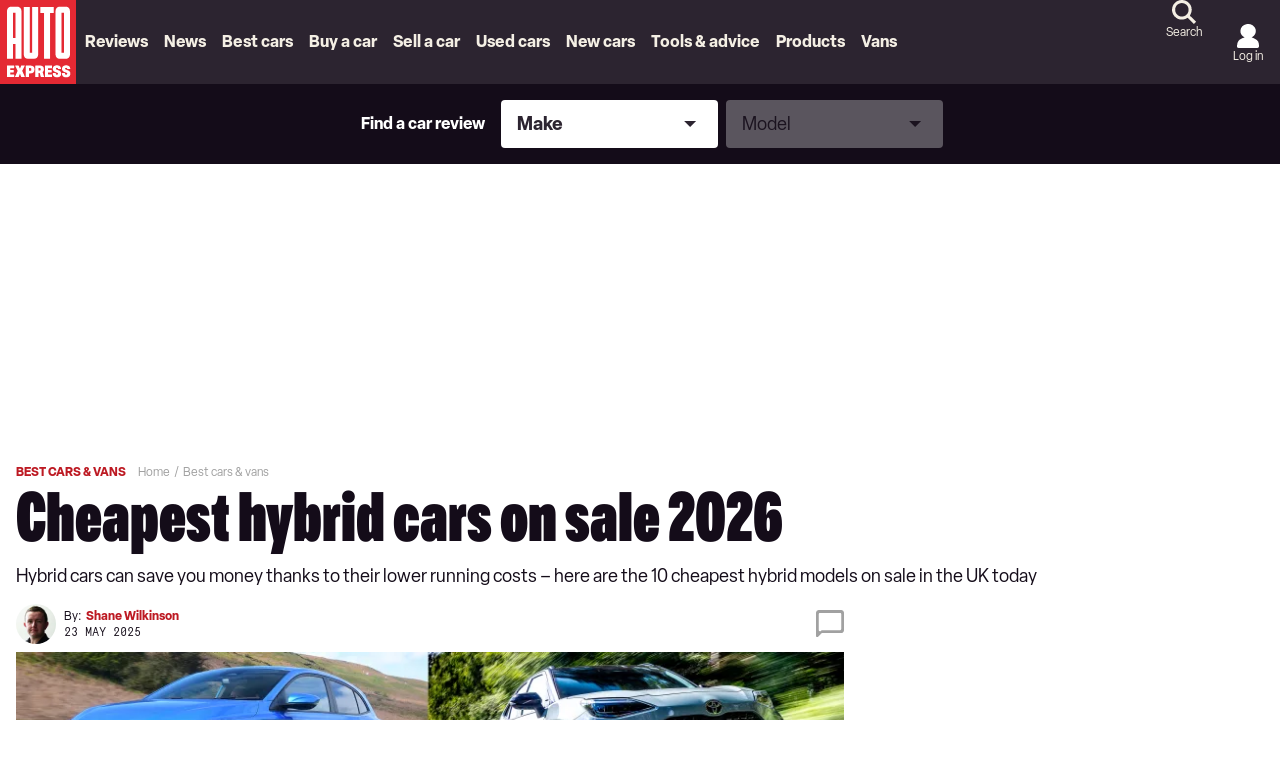

--- FILE ---
content_type: application/javascript; charset=UTF-8
request_url: https://www.autoexpress.co.uk/assets/scripts-c560f281.f5bf48d3e531252938f7.bundle.js
body_size: 22840
content:
"use strict";
!function(){try{var e="undefined"!=typeof window?window:"undefined"!=typeof global?global:"undefined"!=typeof globalThis?globalThis:"undefined"!=typeof self?self:{},n=(new e.Error).stack;n&&(e._sentryDebugIds=e._sentryDebugIds||{},e._sentryDebugIds[n]="b97f85c7-8283-5680-9fad-ebe706c1a411")}catch(e){}}();
(self.__LOADABLE_LOADED_CHUNKS__=self.__LOADABLE_LOADED_CHUNKS__||[]).push([[349],{94914:(e,t,a)=>{Object.defineProperty(t,"__esModule",{value:!0});var r=a(56734),n=a(4744),l=["checked","value"],s=["input","select","textarea"],i={reset:!0,submit:!0};function o(e){return r.possibleStandardNames[e]}t.default=function(e,t){void 0===e&&(e={});var a={},c=Boolean(e.type&&i[e.type]);for(var m in e){var d=e[m];if((0,r.isCustomAttribute)(m))a[m]=d;else{var u=m.toLowerCase(),p=o(u);if(p){var h=(0,r.getPropertyInfo)(p);switch(l.includes(p)&&s.includes(t)&&!c&&(p=o("default"+u)),a[p]=d,h&&h.type){case r.BOOLEAN:a[p]=!0;break;case r.OVERLOADED_BOOLEAN:""===d&&(a[p]=!0)}}else n.PRESERVE_CUSTOM_ATTRIBUTES&&(a[m]=d)}}return(0,n.setStyleProp)(e.style,a),a}},55902:function(e,t,a){var r=this&&this.__importDefault||function(e){return e&&e.__esModule?e:{default:e}};Object.defineProperty(t,"__esModule",{value:!0});var n=a(63696),l=r(a(94914)),s=a(4744),i={cloneElement:n.cloneElement,createElement:n.createElement,isValidElement:n.isValidElement};function o(e){return s.PRESERVE_CUSTOM_ATTRIBUTES&&"tag"===e.type&&(0,s.isCustomComponent)(e.name,e.attribs)}t.default=function e(t,a){for(var r=[],n="function"==typeof(null==a?void 0:a.replace),c=(null==a?void 0:a.transform)||s.returnFirstArg,m=(null==a?void 0:a.library)||i,d=m.cloneElement,u=m.createElement,p=m.isValidElement,h=t.length,_=0;_<h;_++){var v=t[_];if(n){var g=a.replace(v);if(p(g)){h>1&&(g=d(g,{key:g.key||_})),r.push(c(g,v,_));continue}}if("text"!==v.type){var f=v,E={};o(f)?((0,s.setStyleProp)(f.attribs.style,f.attribs),E=f.attribs):f.attribs&&(E=(0,l.default)(f.attribs,f.name));var w=void 0;switch(v.type){case"script":case"style":v.children[0]&&(E.dangerouslySetInnerHTML={__html:v.children[0].data});break;case"tag":"textarea"===v.name&&v.children[0]?E.defaultValue=v.children[0].data:v.children&&v.children.length&&(w=e(v.children,a));break;default:continue}h>1&&(E.key=_),r.push(c(u(v.name,E,w),v,_))}else{var y=!v.data.trim().length;if(y&&v.parent&&!(0,s.canTextBeChildOfNode)(v.parent))continue;if((null==a?void 0:a.trim)&&y)continue;r.push(c(v.data,v,_))}}return 1===r.length?r[0]:r}},97668:function(e,t,a){var r=this&&this.__importDefault||function(e){return e&&e.__esModule?e:{default:e}};Object.defineProperty(t,"__esModule",{value:!0}),t.htmlToDOM=t.domToReact=t.attributesToProps=t.Text=t.ProcessingInstruction=t.Element=t.Comment=void 0;var n=r(a(84059));t.htmlToDOM=n.default;var l=r(a(94914));t.attributesToProps=l.default;var s=r(a(55902));t.domToReact=s.default;var i=a(6841);Object.defineProperty(t,"Comment",{enumerable:!0,get:function(){return i.Comment}}),Object.defineProperty(t,"Element",{enumerable:!0,get:function(){return i.Element}}),Object.defineProperty(t,"ProcessingInstruction",{enumerable:!0,get:function(){return i.ProcessingInstruction}}),Object.defineProperty(t,"Text",{enumerable:!0,get:function(){return i.Text}});var o={lowerCaseAttributeNames:!1};t.default=function(e,t){if("string"!=typeof e)throw new TypeError("First argument must be a string");return e?(0,s.default)((0,n.default)(e,(null==t?void 0:t.htmlparser2)||o),t):[]}},4744:function(e,t,a){var r=this&&this.__importDefault||function(e){return e&&e.__esModule?e:{default:e}};Object.defineProperty(t,"__esModule",{value:!0}),t.returnFirstArg=t.canTextBeChildOfNode=t.ELEMENTS_WITH_NO_TEXT_CHILDREN=t.PRESERVE_CUSTOM_ATTRIBUTES=t.setStyleProp=t.isCustomComponent=void 0;var n=a(63696),l=r(a(54627)),s=new Set(["annotation-xml","color-profile","font-face","font-face-src","font-face-uri","font-face-format","font-face-name","missing-glyph"]);t.isCustomComponent=function(e,t){return e.includes("-")?!s.has(e):Boolean(t&&"string"==typeof t.is)};var i={reactCompat:!0};t.setStyleProp=function(e,t){if("string"==typeof e)if(e.trim())try{t.style=(0,l.default)(e,i)}catch(e){t.style={}}else t.style={}},t.PRESERVE_CUSTOM_ATTRIBUTES=Number(n.version.split(".")[0])>=16,t.ELEMENTS_WITH_NO_TEXT_CHILDREN=new Set(["tr","tbody","thead","tfoot","colgroup","table","head","html","frameset"]),t.canTextBeChildOfNode=function(e){return!t.ELEMENTS_WITH_NO_TEXT_CHILDREN.has(e.name)},t.returnFirstArg=function(e){return e}},54627:function(e,t,a){var r=this&&this.__importDefault||function(e){return e&&e.__esModule?e:{default:e}};Object.defineProperty(t,"__esModule",{value:!0});var n=r(a(90995)),l=a(55603);t.default=function(e,t){var a={};return e&&"string"==typeof e?((0,n.default)(e,(function(e,r){e&&r&&(a[(0,l.camelCase)(e,t)]=r)})),a):a}},55603:(e,t)=>{Object.defineProperty(t,"__esModule",{value:!0}),t.camelCase=void 0;var a=/^--[a-zA-Z0-9-]+$/,r=/-([a-z])/g,n=/^[^-]+$/,l=/^-(webkit|moz|ms|o|khtml)-/,s=/^-(ms)-/,i=function(e,t){return t.toUpperCase()},o=function(e,t){return"".concat(t,"-")};t.camelCase=function(e,t){return void 0===t&&(t={}),function(e){return!e||n.test(e)||a.test(e)}(e)?e:(e=e.toLowerCase(),(e=t.reactCompat?e.replace(s,o):e.replace(l,o)).replace(r,i))}},90995:function(e,t,a){var r=this&&this.__importDefault||function(e){return e&&e.__esModule?e:{default:e}};Object.defineProperty(t,"__esModule",{value:!0});var n=r(a(40848));t.default=function(e,t){var a=null;if(!e||"string"!=typeof e)return a;var r=(0,n.default)(e),l="function"==typeof t;return r.forEach((function(e){if("declaration"===e.type){var r=e.property,n=e.value;l?t(r,n,e):n&&((a=a||{})[r]=n)}})),a}},3706:(e,t,a)=>{a.d(t,{n:()=>m});var r=a(63696),n=a(71633),l=a.n(n),s=a(91474),i=a(70475);function o(){return o=Object.assign?Object.assign.bind():function(e){for(var t=1;t<arguments.length;t++){var a=arguments[t];for(var r in a)({}).hasOwnProperty.call(a,r)&&(e[r]=a[r])}return e},o.apply(null,arguments)}class c extends r.Component{constructor(e){super(e);const t=[],{items:a,firstIsOpen:r}=this.props;a.forEach(((e,a)=>{t[a]={...e,isOpen:r&&0===a||!1}})),this.state={collapsibles:t},this.toggleCollapsible=this.toggleCollapsible.bind(this)}toggleCollapsible(e){const{exclusive:t}=this.props,{collapsibles:a}=this.state;t&&a.forEach((e=>{e.isOpen=!1})),a[e]&&(a[e].isOpen=!a[e].isOpen),this.setState({collapsibles:a})}render(){const{iconOpen:e,iconClose:t,loadStyles:a,extraClassNames:n,context:{cssPrefix:s}}=this.props,{collapsibles:c}=this.state;return r.createElement("div",{className:l()({[`${s}__accordion`]:a,...n})},c.map(((a,n)=>r.createElement(i.N,o({key:n},a,{extraClassNames:{[`${s}__accordion--item`]:!0},isOpen:a.isOpen,onToggle:()=>{this.toggleCollapsible(n)},iconOpen:e,iconClose:t})))))}}c.defaultProps={iconOpen:null,iconClose:null,items:[],exclusive:!0,firstIsOpen:!0,loadStyles:!0,extraClassNames:{},context:{}};const m=(0,s.R3)(c)},12206:(e,t,a)=>{a.d(t,{U:()=>o});var r=a(63696),n=a(77170),l=a(91474),s=a(3706);const i=e=>{const{context:{cssPrefix:t},data:a,iconClose:l,iconOpen:i}=e,o=Array.isArray(a)&&0!==a.length;if(o){const e={"@context":"https://schema.org","@type":"FAQPage",mainEntity:(c=a,c.map((({question:e,answer:t})=>({"@type":"Question",name:e,acceptedAnswer:{"@type":"Answer",text:t}}))))};(0,r.useEffect)((()=>{const t=document.createElement("script");return t.type="application/ld+json",t.innerHTML=JSON.stringify(e),document.head.appendChild(t),()=>document.head.removeChild(t)}),[])}var c;return r.createElement("div",{className:`${t}__accordionfaqs-section`},r.createElement("h3",{className:`${t}__accordionfaqs-section--title`},"Frequently Asked Questions"),r.createElement("div",{className:`${t}__content`},o&&r.createElement(s.n,{items:a.map((({question:e,answer:t})=>({title:e,content:r.createElement(n.HtmlSafe,{html:t})}))),exclusive:!1,iconClose:l,iconOpen:i})))};i.defaultProps={context:{cssPrefix:"polaris"},data:[],iconClose:"polaris__ico-arrow_up",iconOpen:"polaris__ico-arrow_down"};const o=(0,l.R3)(i)},42350:(e,t,a)=>{a.d(t,{O:()=>h});var r=a(63696),n=a(71633),l=a.n(n),s=a(91474),i=a(24042),o=a(94974),c=a(79391),m=a(22739),d=a(7069);function u(){return u=Object.assign?Object.assign.bind():function(e){for(var t=1;t<arguments.length;t++){var a=arguments[t];for(var r in a)({}).hasOwnProperty.call(a,r)&&(e[r]=a[r])}return e},u.apply(null,arguments)}class p extends r.PureComponent{constructor(e){super(e),this.componentsMap={ArticleCard:c.d}}render(){const{articleCardProps:e,articleCardStyle:t,articlesPerRow:a,authorDetails:n,blankMessage:s,component:c,content:p,context:{cssPrefix:h},ctaAriaLabel:_,ctaLabel:v,ctaPosition:g,ctaUrl:f,date:E,dateFormat:w,extraClassNames:y,headingSize:x,hideImageMinimalIndex:b,image:C,loadStyles:N,more:k,showIndex:$,sponsorText:S,title:T,titlePrefix:P}=this.props,O=this.componentsMap[c||"ArticleCard"],R=r.createElement("div",{className:`${h}__article-group--cta`},r.createElement(d.N,{href:f,ariaLabel:_},v));return r.createElement("div",{className:l()({[`${h}__article-group`]:N,[`${h}__article-group__row-${a}`]:N,[`-${t}`]:!0,"-with-cta":f,[`-with-cta-${g}`]:f,"-with-image":C&&C.src,...y})},T&&r.createElement("div",{className:`${h}__article-group--header`},r.createElement("div",{className:`${h}__article-group--block`},T&&r.createElement(m.D,{size:x,extraClassNames:{[`${h}__article-group--title`]:!0}},P&&r.createElement("span",{className:`${h}__article-group--title-prefix`},P),T),E&&r.createElement(i.n,{date:E,format:w,extraClassNames:{[`${h}__article-group--date`]:!0}}),C&&C.src&&r.createElement("div",{className:`${h}__article-group--image`},S&&r.createElement("span",null,S),r.createElement(o._,u({},C,{size:"sponsor"}))),n&&r.createElement("div",{className:`${h}__article-group--author-details`},n.image&&r.createElement(o._,u({},n.image,{size:"author-small"})),n.name&&r.createElement("span",{className:`${h}__article-group--author-name`},n.name))),f&&("top"===g||"both"===g)&&{...R}),r.createElement("div",{className:`${h}__article-group--articles`},0===p.length&&s?r.createElement("div",{className:`${h}__article-group--blank`},s):p.map(((a,n)=>{const l={...a};return l.extraClassNames={...l.extraClassNames,[`${h}__article-group--single`]:!0,[`-${t}`]:!0},l.layout=t,0===n&&"featured"===t?(l.layout="featured",l.datePosition="meta"):"minimal"===t?(l.excerpt=null,n>b&&(l.image=null)):"side"===t?l.showRating=!0:"enhanced-index-block"===t&&(l.excerpt=null,l.imageSize=0===n?"hero":"card",l.isHeading=!1,l.showRating=!0),l.showIndex=$,l.isSponsored&&(l.type="sponsored"),"VIDEO"===l.mediaType&&(l.extraClassNames["-video-icon"]=!0),a.component?r.createElement(r.Fragment,{key:n},a.component):r.createElement(O,u({},l,e,{key:n,articleIndex:n+1}))}))),k.url&&k.label&&r.createElement("div",{className:`${h}__article-group--more`},r.createElement(d.N,{href:k.url},k.label)),f&&("bottom"===g||"both"===g)&&{...R})}}p.defaultProps={articleCardProps:{},articleCardStyle:"default",articlesPerRow:3,authorDetails:null,blankMessage:null,component:"ArticleCard",content:[],context:{},ctaAriaLabel:"",ctaLabel:"",ctaPosition:"top",ctaUrl:"",date:"",dateFormat:"D MMMM YYYY",extraClassNames:{},headingSize:4,hideImageMinimalIndex:3,image:{alt:"",height:0,src:"",width:0},loadStyles:!0,more:{},showIndex:!1,sponsorText:"",title:null,titlePrefix:""};const h=(0,s.R3)(p)},30249:(e,t,a)=>{a.d(t,{S:()=>_});var r=a(63696),n=a(22739),l=a(94974),s=a(81234),i=a(15683),o=a(7069),c=a(33442),m=a(3706),d=a(91474);const u=({context:{cssPrefix:e},atAGlanceData:t,reviewLink:a,iconOpen:l,iconClose:s,tooltipIcon:d,tooltipCloseIcon:u})=>{const p=t=>r.createElement("ul",{className:`${e}__ataglance-card--list`},t.map((({title:t,value:a,info:n},l)=>r.createElement("li",{key:l,className:`${e}__ataglance-card--list-item`},r.createElement("p",{className:`${e}__ataglance-card--list-item--title`},t),r.createElement(c.m,{icon:d,content:n,closeLabel:r.createElement(i.I,{icon:u})}),r.createElement("p",{className:`${e}__ataglance-card--list-item--value`},a))))),h=[{title:"Key specifications",content:p(t.keySpecs)},{title:"Dimensions & weight",content:p(t.dimensions)}];return r.createElement("div",{className:`${e}__ataglance-card`},r.createElement(n.D,{size:3,extraClassNames:{[`${e}__ataglance-card--title`]:!0}},"At a glance"),h&&r.createElement(m.n,{title:"Dimensions & weight",items:h,iconOpen:l,iconClose:s,extraClassNames:{[`${e}__ataglance-card--accordion`]:!0}}),r.createElement(o.N,{href:null==a?void 0:a.url,extraClassNames:{[`${e}__ataglance-card--review-link`]:!0}},null==a?void 0:a.title))};u.defaultProps={context:{cssPrefix:"polaris"},atAGlanceData:{},reviewLink:{},iconOpen:"polaris__ico-arrow_down",iconClose:"polaris__ico-arrow_up",tooltipIcon:"polaris__ico-info",tooltipCloseIcon:"polaris__ico-close"};const p=(0,d.R3)(u),h=({context:{cssPrefix:e},title:t,atAGlanceListNum:a,atAGlanceData:i,reviewData:o,reviewLink:c,iconOpen:m,iconClose:d})=>{var u;return r.createElement("div",{className:`${e}__ataglance-container`},r.createElement(n.D,{size:2,extraClassNames:{[`${e}__ataglance-container--title`]:!0}},`${a}. ${t}`),(null==o?void 0:o.teaserImage)&&r.createElement(l._,{src:o.teaserImage.src,alt:o.teaserImage.alt,height:o.teaserImage.height,width:o.teaserImage.width,size:"primary-image",extraClassNames:{[`${e}__ataglance-container--img`]:!0}}),r.createElement("div",{className:`${e}__ataglance-container--details`},r.createElement(s.F,{cons:null==o?void 0:o.cons,consIcon:"",consLabel:"Cons",ctas:[{...null==o?void 0:o.marketplaceLink,onClick:()=>{window.dataLayer.push({event:"marketplace.button_click","event.type":"GYC","marketplace_button.placement":"GYCGlanceCard"})}}],extraClassNames:{[`${e}__ataglance-container--reportcard`]:!0},layout:"oneColumn",priceOptions:{min:null==o?void 0:o.priceMin,max:null==o?void 0:o.priceMax},rrpSavingsPriceOptions:{min:null==o||null===(u=o.newCarDealsPricing)||void 0===u||null===(u=u.vehicleFinanceData)||void 0===u?void 0:u.rrpSaving,minOnly:!0,postText:" off RRP*"},pros:null==o?void 0:o.pros,prosIcon:"",prosLabel:"Pros",ratings:[{label:"Overall rating",value:null==o?void 0:o.rating,showTextRating:!0,showTextRatingWithTotal:!1,rounding:1}],ratingsRounding:1,showProsCons:!0}),r.createElement(p,{atAGlanceData:i,reviewLink:c,iconOpen:m,iconClose:d})))};h.defaultProps={context:{cssPrefix:"polaris"},atAGlanceData:{},reviewData:{},reviewLink:{},iconOpen:"polaris__ico-arrow_down",iconClose:"polaris__ico-arrow_up"};const _=(0,d.R3)(h)},2137:(e,t,a)=>{a.d(t,{d:()=>_});var r=a(63696),n=a(77170),l=a(71633),s=a.n(l),i=a(50318),o=a(16334),c=a(82254),m=a(53151),d=a(91474);function u(){return u=Object.assign?Object.assign.bind():function(e){for(var t=1;t<arguments.length;t++){var a=arguments[t];for(var r in a)({}).hasOwnProperty.call(a,r)&&(e[r]=a[r])}return e},u.apply(null,arguments)}const p=({content:e,context:{cssPrefix:t},disclaimer:a,extraClassNames:n,isScrollable:l,title:d,type:p})=>Array.isArray(e)&&e.length?r.createElement("div",{className:s()({[`${t}__deals-block`]:!0,[`${t}__deals-block--${p}`]:!0,"-is-scrollable":l,...n})},r.createElement("div",{className:`${t}__deals-block--header`},r.createElement("p",{className:`${t}__deals-block--title`},d)),r.createElement("div",{className:`${t}__deals-block--items`},(()=>{const a={commerce:i.i,usedDealsBlock:m.u,newCarDealsBlock:c.E,leasingCarDealsBlock:o.N}[p];if(!a)return null;const n=t=>{if("usedDealsBlock"!==p)return!1;const a=e.length%3;return e.length-t<=a&&e.length>3};return e.map(((e,l)=>r.createElement(a,u({},e,{key:l,extraClassNames:{...e.extraClassNames,[`${t}__deals-block--item`]:!0,[`${t}__deals-block--item--mobile-only`]:n(l)}}))))})()),a&&r.createElement("div",{className:`${t}__deals-block--disclaimer`},a)):null;p.defaultProps={content:[],context:{cssPrefix:""},disclaimer:"",extraClassNames:{},isScrollable:!0,title:"",type:"commerce"};const h=(0,d.R3)(p),_=e=>{if(!e||0===Object.keys(e).length)return null;const t=null!=(a=e)&&null!==(l=a.vehicleItem)&&void 0!==l&&l.length?{content:a.vehicleItem.map((e=>{var t,r,n,l,s,i,o,c,m,d,u,p;return{icon:null===(t=a.config)||void 0===t?void 0:t.icon,image:{alt:null==e?void 0:e.title,height:(null===(r=a.config)||void 0===r||null===(r=r.image)||void 0===r?void 0:r.height)||202,src:null==e?void 0:e.imageSrc,width:(null===(n=a.config)||void 0===n||null===(n=n.image)||void 0===n?void 0:n.width)||360},marketplaceLink:{extraLabel:"newCarDealsBlock"===a.type?(null==e||null===(l=e.marketplaceLink)||void 0===l?void 0:l.extraLabel)||"Configure now":"",label:"usedDealsBlock"===a.type?null==e||null===(s=e.marketplaceLink)||void 0===s?void 0:s.title:`New ${null==e?void 0:e.title}`,tracking:(null===(i=a.config)||void 0===i?void 0:i.tracking)||{},url:null==e||null===(o=e.marketplaceLink)||void 0===o?void 0:o.url},newMarketplaceLink:{label:(null==e||null===(c=e.newMarketplaceLink)||void 0===c?void 0:c.title)||`New ${null==e?void 0:e.title}`,tracking:(null===(m=a.config)||void 0===m?void 0:m.tracking)||{},url:null==e||null===(d=e.newMarketplaceLink)||void 0===d?void 0:d.url},usedMarketplaceLink:{label:`Used ${null==e?void 0:e.title}`,tracking:(null===(u=a.config)||void 0===u?void 0:u.usedTracking)||{},url:null==e||null===(p=e.usedMarketplaceLink)||void 0===p?void 0:p.url},cashPrice:{min:null==e?void 0:e.cashPrice,prefixText:"Cash "},rrpPrice:{min:null==e?void 0:e.rrpPrice,prefixText:"RRP "},usedPrice:{min:null==e?void 0:e.usedPrice,prefixText:"Used from "},savingPrice:{min:null==e?void 0:e.rrpSaving,postText:" off RRP*",prefixText:"Avg. savings "},financePrice:{min:null==e?void 0:e.financePrice,prefixText:"From ",postText:" ppm**"},techData:(null==e?void 0:e.techData)||[],tagline:null==e?void 0:e.tagline,title:null==e?void 0:e.title,url:null==e?void 0:e.url}})),disclaimer:null!==(s=a.config)&&void 0!==s&&s.disclaimer?r.createElement(n.HtmlSafe,{html:a.config.disclaimer}):null,extraClassNames:a.extraClassNames,isScrollable:null===(i=a.isScrollable)||void 0===i||i,title:a.title||(null===(o=a.config)||void 0===o?void 0:o.title)||"New & used car deals",type:a.type||"commerce"}:null;var a,l,s,i,o;return t?r.createElement(h,t):null}},43473:(e,t,a)=>{a.d(t,{y:()=>i});var r=a(63696),n=a(91474),l=a(42350);const s=({articleCardProps:e,content:t,context:{cssPrefix:a},subtitle:n,title:s})=>Array.isArray(t)&&t.length>0?r.createElement("div",{className:`${a}__enhanced-index-block`},r.createElement("div",{className:`${a}__enhanced-index-block__meta`},r.createElement("p",{className:"-enhanced-title"},s),r.createElement("p",{className:"-enhanced-subtitle"},n)),r.createElement(l.O,{articleCardProps:e,articleCardStyle:"enhanced-index-block",content:t,extraClassNames:{"-enhanced-index-block":!0}})):null;s.defaultProps={articleCardProps:{isHeading:!1},content:[],context:{cssPrefix:"polaris"},title:"",subtitle:""};const i=(0,n.R3)(s)},51127:(e,t,a)=>{a.d(t,{t:()=>s});var r=a(63696),n=a(79523);class l extends r.Component{constructor(e){super(e),this.state={hasError:!1}}static getDerivedStateFromError(e){return{hasError:!0}}componentDidCatch(e,t){console.log("something went wrong with the component",this.props)}render(){const{hasError:e}=this.state,{children:t,forOrganism:a}=this.props;return e?a?r.createElement(n.$,null):r.createElement("h1",null,"Something went wrong."):t}}l.defaultProps={children:[],forOrganism:!1};const s=l},88387:(e,t,a)=>{a.d(t,{H:()=>d});var r=a(63696),n=a(71633),l=a.n(n),s=a(7069),i=a(17441),o=a(91474),c=a(22652);const m=({articleCardProps:e,articleCardStyle:t,articlesPerRow:a,childrenContent:n,childrenContentLimit:o,content:m,contentLimit:d,context:{cssPrefix:u},ctaLabel:p,ctaUrl:h,extraClassNames:_,loadStyles:v,title:g})=>{const f=m.map(((e,t)=>({...e,imageSize:0===t?"hero":e.imageSize}))).slice(0,d),E=n.map((e=>({...e,content:e.content.map(((e,t)=>({...e,imageSize:0===t?"hero":e.imageSize}))).slice(0,o)}))),w=[{title:"All",content:(0,c.I)({articleCardProps:e,articleCardStyle:t,articlesPerRow:a,content:f,extraClassNames:_,title:""})},...E.map((r=>({title:r.title,content:(0,c.I)({articleCardProps:e,articleCardStyle:t,articlesPerRow:a,content:r.content,extraClassNames:_,title:"",more:{label:r.ctaLabel,url:r.ctaUrl}})})))];return r.createElement("div",{className:l()({[`${u}__filters-block`]:v,..._})},g&&r.createElement("div",{className:`${u}__filters-block--header ${u}__article-group--header`},g&&r.createElement("div",{className:`${u}__article-group--title`},g),h&&r.createElement("div",{className:`${u}__article-group--cta`},r.createElement(s.N,{href:h},p))),r.createElement("div",{className:`${u}__filters-block--main`},r.createElement(i.t,{tabs:w,visibleTabIndex:0,showTitle:!1,extraClassNames:{[`${u}__filters-block--tabs`]:!0}})))};m.defaultProps={articleCardProps:{},articleCardStyle:"",articlesPerRow:3,childrenContent:[],childrenContentLimit:5,content:[],contentLimit:5,ctaLabel:"",ctaUrl:"",extraClassNames:{},loadStyles:!0,title:""};const d=(0,o.R3)(m)},26828:(e,t,a)=>{a.d(t,{Z:()=>y});var r=a(63696),n=a(71633),l=a.n(n),s=a(43424),i=a(91474),o=a(76220),c=a(94974),m=a(7069),d=a(25462),u=a(77170),p=a(23156),h=a(68014),_=a(6892),v=a(97195);const g=({media:e,enableModal:t,context:{cssPrefix:a}})=>{var n;if(!e||0===e.length)return null;let l=t;"variantA"===(null===(n=(0,u.useStore)((e=>e.userExperiments)))||void 0===n?void 0:n.gallerySlideshowWithModalExperiment)&&(l=!0);const[s,i]=(0,r.useState)(0),[o,c]=(0,r.useState)(0),[m,d]=(0,r.useState)(!1),[g,f]=(0,r.useState)(0),[E,w]=(0,r.useState)(!1),y=(0,r.useRef)(null),x=(0,r.useRef)(null),b=(0,r.useRef)(0),C=(0,r.useRef)(!1),N=(0,r.useRef)(new Set([0])),k=(0,r.useRef)(new Set),$=(0,r.useRef)({}),S=(0,r.useRef)(null),T=(0,r.useRef)(0),P=(0,r.useRef)([]),O=(0,r.useRef)(!1),R=(0,r.useRef)(0),L=(0,r.useRef)(0),D=(0,r.useRef)(null),A=(0,r.useCallback)((()=>{var t;if(!l||"undefined"==typeof window||!window.dataLayer)return;const a=(()=>{const e=performance.now();if(null!==D.current){const t=e-D.current;return D.current=null,Math.round(t)/1e3}return D.current=e,null})(),{averageTimePerImageMs:r,averageTimePerImageSeconds:n}=(e=>{const t=e&&k.current.size>0?e/k.current.size:0;return{averageTimePerImageMs:Math.round(1e3*t),averageTimePerImageSeconds:t}})(a),s=(null===(t=u.store.getState())||void 0===t||null===(t=t["refresh-gallery_lightbox"])||void 0===t?void 0:t.impressionViewableCount)||0;window.dataLayer.push({event:"slideshow.view_time","slideshow.open_modal_count":R.current,"slideshow.close_modal_count":L.current,"slideshow.view_duration":a,"slideshow.modal_images_viewed":k.current.size,"slideshow.media_count":e.length,"slideshow.return_visits":Math.max(0,P.current.length-1),"slideshow.total_sessions":P.current.length,"slideshow.user_returned":O.current&&P.current.length>1,"slideshow.average_time_per_image_ms":r,"slideshow.average_time_per_image_seconds":Math.round(n),"slideshow.ad_impressions":s})}),[l]);(0,r.useEffect)((()=>{const e=performance.now();if(S.current&&C.current){const t=e-S.current;if(t>=100){const e=`image_${T.current}`;$.current[e]=($.current[e]||0)+t}}T.current=s,N.current.add(s),C.current&&(S.current=e)}),[s]);const I=(0,r.useCallback)((e=>{c(e),k.current.add(e)}),[]);(0,r.useEffect)((()=>{const t=y.current;if(!t)return;const a=t=>{if(l)return;const a=Object.values($.current).reduce(((e,t)=>e+t),0),r=N.current.size>0?Math.round(a/N.current.size):0;"undefined"!=typeof window&&window.dataLayer&&window.dataLayer.push({event:"slideshow.view_time","slideshow.duration_ms":t,"slideshow.duration_seconds":Math.round(t/1e3),"slideshow.media_count":e.length,"slideshow.images_viewed":N.current.size,"slideshow.completion_rate":Math.round(N.current.size/e.length*100),"slideshow.image_view_times":{...$.current},"slideshow.average_time_per_image_ms":r,"slideshow.average_time_per_image_seconds":Math.round(r/1e3),"slideshow.return_visits":Math.max(0,P.current.length-1),"slideshow.total_sessions":P.current.length,"slideshow.user_returned":O.current&&P.current.length>1})},r=new IntersectionObserver((e=>{e.forEach((e=>{const t=performance.now();!e.isIntersecting||C.current?!e.isIntersecting&&C.current&&(e=>{if((e=>{if(!S.current)return;const t=e-S.current;if(t>=100){const e=`image_${T.current}`;$.current[e]=($.current[e]||0)+t}S.current=null})(e),C.current=!1,O.current=!0,!x.current)return;const t=e-x.current;if(b.current+=t,P.current.length>0){const a=P.current[P.current.length-1];a.endTime=e,a.duration=t}b.current>=1e3&&a(b.current)})(t):(e=>{C.current=!0,x.current=e,S.current=e;const t=P.current.length+1,a=O.current;a&&(b.current=0,$.current={},N.current=new Set([s])),P.current.push({sessionNumber:t,startTime:e,isReturnVisit:a}),a&&"undefined"!=typeof window&&window.dataLayer&&window.dataLayer.push({event:"slideshow.return_visit","slideshow.session_number":t,"slideshow.return_visit_count":t-1,"slideshow.time_since_last_exit":P.current.length>1?e-(P.current[P.current.length-2].endTime||0):0})})(t)}))}),{threshold:.5,rootMargin:"0px"});return r.observe(t),()=>{if(r.disconnect(),C.current&&x.current){const e=performance.now();if(S.current){const t=e-S.current;if(t>=100){const e=`image_${T.current}`;$.current[e]=($.current[e]||0)+t}}const t=e-x.current;b.current+=t,b.current>=1e3&&a(b.current)}l&&(R.current>0||L.current>0)&&A()}}),[e.length,l,A]),(0,r.useEffect)((()=>{if(!m||!l)return;let e=!1;const t=()=>{e||(e=!0,A())};return window.addEventListener("beforeunload",t),window.addEventListener("pagehide",t),()=>{window.removeEventListener("beforeunload",t),window.removeEventListener("pagehide",t)}}),[m,l,A]);const M=(0,r.useMemo)((()=>e.map((e=>({src:e.thumb,alt:e.alt||""})))),[e]),z=(0,r.useMemo)((()=>`slideshow-carousel-${Math.random().toString(36).slice(2,11)}`),[]),U=(0,r.useMemo)((()=>`slideshow-slider-${Math.random().toString(36).slice(2,11)}`),[]),F=e=>{const t=null!=e?e:s;f(t),c(t),d(!0),l&&(k.current=new Set([t]),R.current+=1,A())};return(0,r.useEffect)((()=>{E&&w(!1)}),[E]),r.createElement("div",{className:`${a}__slideshow`,ref:y,role:"region","aria-label":l?"Image slideshow - click images to view in modal":"Image slideshow"},r.createElement(p.d,{id:z,media:e,goToIndex:s,onIndexChange:i,onImageClick:l?F:void 0,ariaControls:U,skipAnimation:E}),r.createElement(h.K,{id:U,media:M,currentIndex:s,setCurrentIndex:i,onImageClick:l?F:void 0,skipAnimation:E}),l&&r.createElement(_.a,{extraClassNames:{[`${a}__slideshow-modal`]:!0},overlayExtraClassNames:{[`${a}__slideshow-modal-overlay`]:!0},isOpen:m,onClose:()=>{w(!0),i(o),d(!1),l&&(L.current+=1,A(),k.current=new Set)},closeButtonAriaLabel:"Close image slideshow modal",body:r.createElement(r.Fragment,null,r.createElement(p.d,{key:`modal-carousel-${g}`,media:e,goToIndex:o,onIndexChange:I,isInModal:!0}),r.createElement(v.Ad,{id:"refresh-gallery_lightbox",isSkippable:!0,isSpaceReserved:!0,key:"gallery_lightbox",targeting:{position:"gallery_lightbox",placement:"gallery_lightbox",refresh:"yes"},type:"slot-1"}))}))};g.defaultProps={media:[],enableModal:!1};const f=(0,i.R3)(g);function E(){return E=Object.assign?Object.assign.bind():function(e){for(var t=1;t<arguments.length;t++){var a=arguments[t];for(var r in a)({}).hasOwnProperty.call(a,r)&&(e[r]=a[r])}return e},E.apply(null,arguments)}const w=({cover:e,mediaLazyLoad:t,index:a,mode:n,url:i,viewAllUrl:u,viewAllLabel:p,media:h,totalMedia:_,displayArrows:v,loadStyles:g,extraClassNames:w,context:y,badge:x})=>{const b="number"==typeof a?a:0,C=Math.max(0,Math.min(b,h.length-1)),[N,k]=(0,r.useState)(C),$=null!=n?n:"swipe",S=null!=_?_:h.length,T=(0,r.useCallback)(((e,a)=>{const{cssPrefix:n}=y;let l=t,s=e.isLCPCandidate||!1;return!!e&&("Video"===e.__typename?e.url||e.src?r.createElement(r.Fragment,null,r.createElement(d.C,{url:e.url||e.src,playing:!1}),e.caption&&r.createElement("div",{className:`${n}__gallery--caption`},e.caption)):r.createElement("div",{"data-type":e.__typename}):"LinkedMedia"===e.__typename?null:"Advertisement"===e.__typename?e.component:("list"===$&&0===a&&(l=!1,s=!0),r.createElement(c._,{src:e.large,alt:e.alt,srcSet:{small:e.large,medium:e.large,large:e.large},width:e.width||"100%",height:e.height||"auto",extraClassNames:{"-pointer-events-none":!0},caption:e.caption,credits:e.credits,displayImageMetadata:!0,size:"content-image-full",lazyLoad:l,isLCPCandidate:s})))}),[t,y,$]),P=(0,r.useCallback)((()=>{k((e=>(e-1+S)%S))}),[S]),O=(0,r.useCallback)((()=>{k((e=>(e+1)%S))}),[S]);if(0===h.length)return null;const{cssPrefix:R}=y;return r.createElement("div",{className:l()({[`${R}__gallery`]:g,[`-${$}`]:!0,"-has-badge":x&&x.src,...w})},x&&""!==x.src&&r.createElement(c._,E({},x,{extraClassNames:{[`${R}__gallery--badge`]:!0}})),"slideshow"===$&&r.createElement(f,{media:h}),"linkout"===$&&r.createElement("div",{className:`${R}__gallery--cover`},e&&e.src&&r.createElement(m.N,{href:i,onClick:()=>{"undefined"!=typeof window&&window.dataLayer&&window.dataLayer.push({event:"linkout_gallery.button_click"})}},r.createElement(c._,E({size:"content-image-full"},e,{lazyLoad:t})),r.createElement("span",{className:`${R}__gallery--slide-info`},S))),"list"===$&&r.createElement("ul",{className:`${R}__gallery--list`},h.map(((e,t)=>r.createElement("li",{key:t,className:l()({"-linked-media":"LinkedMedia"===e.__typename,"-video":"Video"===e.__typename,"-image":"Image"===e.__typename,"-ad":"Advertisement"===e.__typename})},T(e,t))))),"swipe"===$&&r.createElement("div",{className:`${R}__gallery--cover`},r.createElement("div",{className:`${R}__gallery--main`},r.createElement(s.Hx,{onSwipedLeft:O,onSwipedRight:P,trackMouse:!0},T(h[N])),v&&r.createElement("div",{className:`${R}__gallery--navigation`},r.createElement(o.$,{label:"Previous",onClick:P,extraClassNames:{[`${R}__gallery--previous`]:!0}}),r.createElement(o.$,{label:"Next",onClick:O,extraClassNames:{[`${R}__gallery--next`]:!0}}))),r.createElement("span",{className:`${R}__gallery--slide-info`},`${N+1}/${S}`,u&&r.createElement(m.N,{href:u},p))))};w.defaultProps={cover:null,mediaLazyLoad:!0,index:0,mode:"swipe",url:"",viewAllUrl:"",viewAllLabel:"View All",media:[],totalMedia:null,displayArrows:!0,loadStyles:!0,extraClassNames:{},context:{},badge:{src:"",alt:"",height:0,width:0}};const y=(0,i.R3)(w)},97893:(e,t,a)=>{a.d(t,{l:()=>m});var r=a(63696),n=a(71633),l=a.n(n),s=a(91474),i=a(22739),o=a(11161);const c=({adBlock:e,showPrimaryMedia:t,title:a,subtitle:n,mediaType:s,src:c,alt:m,linkType:d,mediaLazyLoad:u,mediaSize:p,children:h,loadStyles:_,extraClassNames:v,context:{cssPrefix:g},images:f,renderPictureTag:E})=>r.createElement("div",{className:l()({[`${g}__hero`]:_,...v})},r.createElement("div",{className:`${g}__hero--inner`},s&&t&&r.createElement(o.x,{mediaType:s,src:c,alt:m,images:f,linkType:d,mediaLazyLoad:u,mediaSize:p,extraClassNames:{[`${g}__hero--media`]:!0},renderPictureTag:E}),e,(a||n||Array.isArray(h)&&h.length>0||"object"==typeof h&&Object.keys(h).length>0)&&r.createElement("div",{className:`${g}__hero--wrapper`},r.createElement("div",{className:`${g}__hero--content`},a&&r.createElement(i.D,{size:1,extraClassNames:{[`${g}__hero--title`]:!0}},r.createElement("span",null,a," "),n&&r.createElement("span",{className:`${g}__hero--subtitle`},n)),h&&r.createElement("div",{className:`${g}__hero--children`},h)))));c.defaultProps={showPrimaryMedia:!0,adBlock:[],title:"",subtitle:"",mediaType:"Image",src:"",alt:"",linkType:"",mediaLazyLoad:!1,mediaSize:"content-image",children:[],loadStyles:!0,extraClassNames:{},context:{},images:[],renderPictureTag:!1};const m=(0,s.R3)(c)},44681:(e,t,a)=>{a.d(t,{W:()=>g});var r=a(63696),n=a(91474),l=a(76538),s=a(76220),i=a(11681),o=a(22739),c=a(7069),m=a(49283),d=a(91741),u=a(3706),p=a(33442),h=a(15683);function _(){return _=Object.assign?Object.assign.bind():function(e){for(var t=1;t<arguments.length;t++){var a=arguments[t];for(var r in a)({}).hasOwnProperty.call(a,r)&&(e[r]=a[r])}return e},_.apply(null,arguments)}const v=({checkerType:e,children:t=[],context:{cssPrefix:a},iconClose:n,iconOpen:v,subtitle:g,title:f,tooltipCloseIcon:E})=>{const w={classSelector:`${a}__motchecker--step-1`,isStepOne:!0,title:f,vrm:"",motStatusIndicatorBadge:null,taxStatusIndicatorBadge:null,motExpiryDate:null,taxDueDate:null,motOdometerValue:null,primaryColour:null,fuelType:null,registrationDate:null,hasOutstandingRecall:null,make:"",model:""},[y,x]=(0,r.useState)(w),b=e=>"MOT_CHECKER"===e?((e="")=>({reminder:{eventDescription:`Just a reminder that your car's MOT is due in ${e} days from today. Please remember to book it in with your local test centre before the MOT expires.\n\nAlready booked it in or forgotten the details? Use the Auto Express MOT checker tool to check again.\n\nThis reminder is from the team at Auto Express.\n\nhttps://www.autoexpress.co.uk/mot-history-check`,eventTitle:"Car MOT reminder",text:`Remind me ${e} days before MOT`,tooltipInfo:`Download a calendar reminder for ${e} days before your MOT due date.`,filename:"car-mot-reminder.ics",trackingData:{event:"mot_checker.add_calendar","mot.vrm":"[vrm]","mot.make":"[make]","mot.model":"[model]"}},contact:{text:"If you think the MOT expiry date or any of the vehicle details are wrong, ",href:"https://www.gov.uk/contact-dvsa/y/mot-vehicle-tests-and-approval",agency:"DVSA"},regPlateTrackingData:{event:"mot_checker.button_click","mot.vrm":"[vrm]","mot.vrm_valid":"[vrm-valid]","mot.make":"[make]","mot.model":"[model]"}}))(14):((e="")=>({reminder:{eventDescription:`Just a reminder that your car's tax is due to expire ${e} days from today. Please remember to pay your tax via the https://www.gov.uk/vehicle-tax website before it expires.\n\n    This reminder is from the team at Auto Express.\n    \n    https://www.autoexpress.co.uk/tax-checker`,eventTitle:"Car tax reminder",text:`Remind me ${e} days before tax expires`,tooltipInfo:`Download a calendar reminder for ${e} days before your tax due date.`,filename:"car-tax-reminder.ics",trackingData:{event:"tax_checker.add_calendar","tax.vrm":"[vrm]","tax.make":"[make]","tax.model":"[model]"}},contact:{text:"If you think the tax expiry date or any of the vehicle details are wrong, ",href:"https://contact.dvla.gov.uk/vehicle-tax",agency:"DVLA"},regPlateTrackingData:{event:"tax_checker.button_click","tax.vrm":"[vrm]","tax.vrm_valid":"[vrm-valid]","tax.make":"[make]","tax.model":"[model]"}}))(14),C=(e,t,n)=>{var l;const s=e=>e&&new Date(e)<new Date,i=(e,t,a,r)=>({status:e,statusValue:t,icon:a,text:r}),o=null===(l={mot:{"No details held by DVLA":i("warning","No details held by DVLA","ico-exclamation-mark","No details held by DVLA"),"No results returned":i("warning","No results returned","ico-exclamation-mark","No results returned"),Valid:i("success","Passed","ico-check-2","MOT"),PASSED:s(null==n?void 0:n.expiryDate)?i("error","Expired","ico-close-2","MOT Expired"):i("success","Passed","ico-check-2","MOT"),FAILED:i("error","Failed","ico-close-2","MOT Failed"),"Not valid":"FAILED"===(null==n?void 0:n.testResult)?i("error","Failed","ico-close-2","MOT Failed"):"PASSED"===(null==n?void 0:n.testResult)&&s(null==n?void 0:n.expiryDate)?i("error","Expired","ico-close-2","MOT Expired"):null},tax:{"Not Taxed for on Road Use":i("warning","Not Taxed for on Road Use","ico-exclamation-mark","Not Taxed for on Road Use"),SORN:i("warning","SORN","ico-exclamation-mark","SORN"),Taxed:i("success","Taxed","ico-check-2","Taxed"),Untaxed:i("error","Untaxed","ico-close-2","Untaxed"),null:i("warning","Vehicle not found","ico-exclamation-mark","Vehicle not found"),404:i("warning","Vehicle not found","ico-exclamation-mark","Vehicle not found")}}[t])||void 0===l?void 0:l[e];let c;switch(t){case"mot":c=`MOT status: ${null==o?void 0:o.statusValue}`;break;case"tax":c=`Tax status: ${null==o?void 0:o.statusValue}`;break;default:c=`${t} status: ${null==o?void 0:o.statusValue}`}return o?r.createElement(d.t,_({},o,{statusValue:c,extraClassNames:{[`${a}__motchecker--status-indicator-badge`]:!0,[`-${t}`]:!0}})):null},N=e=>{if(!e)return"-";const t=new Date(e);return e&&t instanceof Date&&!Number.isNaN(t.getTime())?t.toLocaleDateString("en-GB",{day:"2-digit",month:"long",year:"numeric"}):"-"},k=y.isStepOne?r.createElement(m.$,{ctaLabel:"Check "+("MOT_CHECKER"===e?"MOT":"Tax"),inputPlaceholder:"Enter reg",queryType:"mot,tax",trackingData:b(e).regPlateTrackingData,submitAction:e=>{var t,r,n,l,s;const{fuelType:i,hasOutstandingRecall:o,make:c,model:m,motTests:d,primaryColour:u,registration:p,registrationDate:h}=e.vehicleDataItems.mot,_=null==d?void 0:d[0],v=(null==e||null===(t=e.vehicleDataItems)||void 0===t||null===(t=t.tax)||void 0===t?void 0:t.taxStatus)||(null==e||null===(r=e.vehicleDataItems)||void 0===r||null===(r=r.tax)||void 0===r||null===(r=r.errors)||void 0===r||null===(r=r[0])||void 0===r?void 0:r.status)||null,g=(null==e||null===(n=e.vehicleDataItems)||void 0===n||null===(n=n.tax)||void 0===n?void 0:n.taxDueDate)||null,f=(null==e||null===(l=e.vehicleDataItems)||void 0===l||null===(l=l.tax)||void 0===l?void 0:l.motStatus)||"404"===(null==e||null===(s=e.vehicleDataItems)||void 0===s||null===(s=s.tax)||void 0===s||null===(s=s.errors)||void 0===s||null===(s=s[0])||void 0===s?void 0:s.status)&&(null==_?void 0:_.testResult)||null;x((t=>{var r;return{...t,isStepOne:!1,classSelector:`${a}__motchecker--step-2`,title:`${c||""} ${m||""}`,vrm:p,motStatusIndicatorBadge:f?C(f,"mot",_):null,taxStatusIndicatorBadge:C(v,"tax"),taxStatus:v,taxDueDate:g,motExpiryDate:(null==e||null===(r=e.vehicleDataItems)||void 0===r||null===(r=r.tax)||void 0===r?void 0:r.motExpiryDate)||(null==_?void 0:_.expiryDate)||null,motOdometerValue:null!=_&&_.odometerValue&&!Number.isNaN(_.odometerValue)?`${Intl.NumberFormat("en-GB").format(_.odometerValue)} miles`:null,primaryColour:u||"-",fuelType:i||"-",registrationDate:h||null,hasOutstandingRecall:o||null,motTests:d||[],make:c||"",model:m||""}}))},submitTypeIsButton:!0,extraClassNames:{[`${a}__motchecker--regplateform`]:!0}}):null,$=y.isStepOne?r.createElement("p",{className:`${a}__motchecker--subtitle`},g):null,S=y.isStepOne&&"MOT_CHECKER"===e?r.createElement("p",{className:`${a}__motchecker--disclaimer`},"MOT history is only available for tests done in England, Scotland or Wales since 2005, or for tests done in Northern Ireland since 2017. A vehicle’s MOT test results will be available as soon as the MOT centre has recorded the test."):null,T=y.isStepOne?null:(P=()=>{x(w),sessionStorage.removeItem("vrm")},r.createElement(s.$,{type:"button",onClick:P,extraClassNames:{[`${a}__motchecker--back-button`]:!0},label:"Check another vehicle",variant:"-link"}));var P;const O=!y.isStepOne&&y.vrm?r.createElement(l.K,{vrm:y.vrm}):null,R=!y.isStepOne&&y.vrm?y.motStatusIndicatorBadge:null,L=!y.isStepOne&&y.vrm?y.taxStatusIndicatorBadge:null,D=!y.isStepOne&&y.vrm&&y.motOdometerValue?r.createElement(d.t,{extraClassNames:{[`${a}__motchecker--mot-tests--info`]:!0},text:y.motOdometerValue,status:"info",statusValue:y.motOdometerValue,icon:"ico-speedometer"}):null;let A;y.isStepOne||(A=new Date("MOT_CHECKER"===e?null==y?void 0:y.motExpiryDate:null==y?void 0:y.taxDueDate),A.setDate(A.getDate()-14));const I=!y.isStepOne&&r.createElement("div",{className:`${a}__motchecker--mot-tests--summary`},"TAX_CHECKER"===e?L:R,"TAX_CHECKER"===e?R:L,D,(M=e,!y.isStepOne&&y.vrm?r.createElement("p",{className:`${a}__motchecker--expiry-information`},("MOT_CHECKER"===M?"MOT":"Tax")+" valid until"," ",r.createElement("strong",null,N("MOT_CHECKER"===M?null==y?void 0:y.motExpiryDate:null==y?void 0:y.taxDueDate))):null),(e=>!y.isStepOne&&r.createElement(i.T,_({dateToRemind:A,onClick:()=>{var t;null===(t=window.dataLayer)||void 0===t||t.push({event:b(e).reminder.trackingData.event})}},b(e).reminder)))(e),(e=>{if(y.isStepOne)return null;const{text:t,href:n,agency:l}=b(e).contact||b("MOT_CHECKER").contact;return r.createElement("p",{className:`${a}__motchecker--contact-dvsa`},t,r.createElement(c.N,{href:n},`contact ${l}`))})(e));var M;const z=(e,t)=>r.createElement(r.Fragment,null,e&&r.createElement("p",{className:`${a}__motchecker--accordion--item-title`},e),t&&r.createElement("p",{className:`${a}__motchecker--accordion--item-subtitle`},t)),U="No",F="Yes",V="Unknown",j={[U]:{recallText:"No - There were one or more recalls which have all been fixed",recallColor:"black"},[F]:{recallText:"Yes - There is at least one recall which has not yet been fixed",recallColor:"black"},[V]:{recallText:"No outstanding recalls found",recallColor:"black"},default:{recallText:"Unavailable - We were unable to retrieve data from the Recalls service due to an error",recallColor:"red"}},B=(e,t,n)=>e&&0!==e.length?r.createElement("div",{className:`${a}__motchecker--test-history-defects`},r.createElement("span",null,t),r.createElement(p.m,{icon:"polaris__ico-info",content:n,closeLabel:r.createElement(h.I,{icon:E})}),r.createElement("ul",null,e.map((({type:e,text:t},a)=>r.createElement("li",{key:`${e}_${a}`},r.createElement("p",null,t)))))):null,H=(e,t)=>{var a;return null!==(a=null==e?void 0:e.filter((e=>(null==e?void 0:e.type)===t)))&&void 0!==a?a:[]},q=y.isStepOne?null:r.createElement(u.n,{items:[{titleComponent:z("View full MOT history","Check MOT expiry date, mileage recorded at test, defects and advisories."),content:r.createElement("div",{className:`${a}__motchecker--test-history-info`},y.motTests.map(((e,t)=>r.createElement(r.Fragment,{key:e.motTestNumber},(e=>{const{completedDate:t,odometerValue:n,motTestNumber:l,testResult:s,expiryDate:i}=e,o=`${a}__motchecker--test-history-list-label`,c=`${a}__motchecker--test-history-list-text`,m=`${a}__motchecker--test-history-list-text-passed`,d=`${a}__motchecker--test-history-list-text-failed`,u=H(null==e?void 0:e.defects,"ADVISORY"),p=H(null==e?void 0:e.defects,"DANGEROUS"),h=H(null==e?void 0:e.defects,"MAJOR"),_=H(null==e?void 0:e.defects,"MINOR");return r.createElement("div",{className:`${a}__motchecker--test-history-card`},r.createElement("ul",{className:`${a}__motchecker--test-history-list`},r.createElement("li",null,r.createElement("p",{className:o},"Date tested"),r.createElement("p",{className:c},N(t))),r.createElement("li",{className:"PASSED"===s?m:d},r.createElement("p",{className:`${a}__motchecker--test-history-list-text-result-content`},s)),r.createElement("li",null,r.createElement("p",{className:o},"Mileage"),r.createElement("p",{className:c},Intl.NumberFormat("en-GB").format(n))),r.createElement("li",null,r.createElement("p",{className:o},"Expiry date"),r.createElement("p",{className:c},N(i))),r.createElement("li",null,r.createElement("p",{className:o},"MOT test number"),r.createElement("p",{className:c},l))),B(p,"Do not drive until repaired (dangerous defects):","Dangerous defects are a direct and immediate risk to road safety or the environment."),B(h,"Repair immediately (major defects):","Major defects may compromise safety, put other road users at risk, or harm the environment. "),B(_,"Repair as soon as possible (minor defects):","Minor defects have no significant effect on the safety of the vehicle or impact on the environment."),B(u,"Monitor and repair if necessary (advisories):","Advisories are given for guidance. Some  may need to be monitored."))})(e)))))},{titleComponent:z("Outstanding vehicle recalls",`Check if ${y.title} (${y.vrm}) has outstanding recalls.`),content:(()=>{const{hasOutstandingRecall:e}=y,{recallText:t,recallColor:n}=(e=>j[e]||j.default)(e);return r.createElement("div",{className:`${a}__motchecker--recalls-content`},r.createElement("p",{className:`${a}__motchecker--recalls-${n}`},r.createElement("strong",null,t)),r.createElement("p",null,"Visit this page for details of any recalls on your vehicle:"," ",r.createElement("a",{href:"https://www.check-vehicle-recalls.service.gov.uk/recall-type/vehicle/make",target:"_blank",rel:"noreferrer"},"https://www.check-vehicle-recalls.service.gov.uk/recall-type/vehicle/make")))})()}],exclusive:!1,firstIsOpen:!1,iconClose:n,iconOpen:v,extraClassNames:{[`${a}__motchecker--accordion`]:!0}}),K=(e,t)=>r.createElement(r.Fragment,null,r.createElement(o.D,{size:4,extraClassNames:{[`${a}__motchecker--vehicle-info-header`]:!0}},e),r.createElement("ul",{className:`${a}__motchecker--vehicle-info-list`},Object.entries(t).map((([e,t])=>r.createElement("li",{key:e},r.createElement("p",{className:`${a}__motchecker--vehicle-info-list-label`},e),r.createElement("p",{className:`${a}__motchecker--vehicle-info-list-text`},t)))))),W=N(null==y?void 0:y.registrationDate),Y={Colour:y.primaryColour,"Fuel type":y.fuelType,"Date registered":W},G=N(null==y?void 0:y.taxDueDate),X={"Tax status":"404"===(null==y?void 0:y.taxStatus)?"-":(null==y?void 0:y.taxStatus)||"-","Tax due date":G},Z=!y.isStepOne&&Y?r.createElement("div",{className:`${a}__motchecker--vehicle-info`},K("Vehicle information",Y),r.createElement("div",{className:`${a}__motchecker--vehicle-info-line`}),K("Tax information",X)):null;return r.createElement(r.Fragment,null,r.createElement("div",{className:`${a}__motchecker--header`},r.createElement("div",{className:`${a}__motchecker--header-content ${y.classSelector}`},T,r.createElement(o.D,{size:1,extraClassNames:{[`${a}__motchecker--title`]:!0}},y.title),$,k,O,S)),r.createElement("div",{className:`${a}__motchecker--content`},I,"TAX_CHECKER"===e&&Z,q,"MOT_CHECKER"===e&&Z,y.isStepOne&&t))};v.defaultProps={checkerType:"MOT_CHECKER",children:[],context:{cssPrefix:"polaris"},iconClose:"polaris__ico-arrow_up",iconOpen:"polaris__ico-arrow_down",subtitle:"",title:"MOT Checker",tooltipCloseIcon:"polaris__ico-close"};const g=(0,n.R3)(v)},32890:(e,t,a)=>{a.d(t,{S:()=>v});var r=a(63696),n=a(71633),l=a.n(n),s=a(91474),i=a(76220),o=a(94974),c=a(8340),m=a(62375),d=a(22739),u=a(265),p=a(7069);function h(){return h=Object.assign?Object.assign.bind():function(e){for(var t=1;t<arguments.length;t++){var a=arguments[t];for(var r in a)({}).hasOwnProperty.call(a,r)&&(e[r]=a[r])}return e},h.apply(null,arguments)}class _ extends r.PureComponent{constructor(e){super(e),this.state={email:""},this.handleSubmit=this.handleSubmit.bind(this)}async handleSubmit(e){const{onSubmit:t}=this.props,{value:a}=this.state;t&&t(e,a)}static handleLinkClick(e){"undefined"!=typeof window&&window.dataLayer&&window.dataLayer.push({event:"newsletter_form.entry_point","newsletter_form.position":e})}render(){const{context:{cssPrefix:e},cta_label:t,extraClassNames:a,image:n,imageSize:s,inputId:v,inputName:g,label:f,labelScreenReaderText:E,link:w,linkUrl:y,loadStyles:x,mainTitle:b,placeholder:C,position:N,showLink:k,srLabel:$,subtitle:S,title:T}=this.props,{email:P}=this.state;return r.createElement("div",{className:l()({[`${e}__newsletter`]:x,...a})},r.createElement(m.l,{action:"/newsletter-signup",onSubmit:this.handleSubmit,method:"get"},b&&r.createElement(d.D,{size:4,extraClassNames:{[`${e}__newsletter--main-heading`]:!0}},r.createElement("span",null,b)),r.createElement("div",{className:`${e}__newsletter--form`},r.createElement("div",{className:l()({[`${e}__newsletter--headings`]:!0})},r.createElement(d.D,{size:3,extraClassNames:{[`${e}__newsletter--title`]:!0}},T),S&&r.createElement(d.D,{size:4,extraClassNames:{[`${e}__newsletter--subtitle`]:!0}},S)),r.createElement("div",{className:l()({[`${e}__newsletter--button-group`]:!0,"-show-link":k})},k?r.createElement(p.N,{extraClassNames:{[`${e}__newsletter--link`]:!0,[`${e}__button`]:!0},href:y,title:w.title,screenReaderText:w.screenReaderText||void 0,onClick:e=>{e.preventDefault(),_.handleLinkClick(N),y&&(window.location.href=y)}},t):r.createElement(r.Fragment,null,r.createElement(u.J,{content:f,target:v||`${e}__newsletter--input`,className:`${e}__newsletter--label`},E&&r.createElement("span",{className:"screen-reader-text"},E)),r.createElement(c.p,{id:v||`${e}__newsletter--input`,type:"email",name:g,placeholder:C,value:P,onChange:e=>{const{target:{value:t}}=e;this.setState({email:t})},srLabel:$}),r.createElement(i.$,{type:"submit",srLabel:$,label:t,onClick:()=>{_.handleLinkClick(N)}}))))),n&&n.src&&r.createElement("div",{className:`${e}__newsletter--image`},r.createElement(o._,h({size:s},n,{displayImageMetadata:!0}))))}}_.defaultProps={cta_label:"Submit",context:{},extraClassNames:{},image:null,imageSize:"subscription",inputId:null,inputName:"mail",label:"",labelScreenReaderText:"",link:{},linkUrl:null,loadStyles:!0,mainTitle:"",onSubmit:null,placeholder:"",position:"",showLink:!1,srLabel:"Subscribe",subtitle:"",title:""};const v=(0,s.R3)(_)},72968:(e,t,a)=>{a.d(t,{A:()=>h});var r=a(63696),n=a(71633),l=a.n(n),s=a(14152),i=a(58484),o=a(32902),c=a(48815),m=a(47609),d=a(91474),u=a(77170);const p=({brandName:e,contactUrl:t,context:{cssPrefix:a},defaultNewsletter:n,extraClassNames:d,newsletterOptions:p,terms:{privacyPolicyUrl:h,disclaimer:_},title:v})=>{if(!n)return null;const[g,f]=(0,r.useState)(""),[E,w]=(0,r.useState)(""),[y,x]=(0,r.useState)(""),[b,C]=(0,r.useState)([]),[N,k]=(0,r.useState)(!0),[$,S]=(0,r.useState)(!1),[T,P]=(0,r.useState)(null),[O,R]=(0,r.useState)(!1);(0,r.useEffect)((()=>{const e=new URLSearchParams(window.location.search).get("mail");e&&/^[^\s@]+@[^\s@]+\.[^\s@]+$/.test(e)&&x(e)}),[]);const L={auto_express:{label:"Auto Express newsletter",frequency:"(weekly)",enabled:!1},auto_express_video:{label:"Auto Express video newsletter",frequency:"(weekly)",enabled:!1},carbuyer:{label:"CarBuyer newsletter",frequency:"(daily)",enabled:!1},evo:{label:"Evo newsletter",frequency:"(three a week)",enabled:!1},driving_electric:{label:"Driving Electric newsletter",frequency:"(daily)",enabled:!1}},D=Object.keys(L).reduce(((e,t)=>({...e,[t]:{...L[t],...p[t]}})),{});(0,r.useEffect)((()=>{n&&C((e=>e.includes(n)?e:[...e,n]))}),[n]);const A=e=>t=>e(t.target.value),I=e=>{const{name:t,checked:a}=e.target;C((e=>a?[...e,t]:e.filter((e=>e!==t))))},M=O?`You’re signed up${""!==e&&` with ${e}`}`:v;return r.createElement("div",{className:l()({[`${a}__newsletter-sign-up-form`]:!0,...d})},r.createElement("h2",{className:`${a}__newsletter-sign-up-form--title`},M),O&&r.createElement("div",{className:`${a}__newsletter-sign-up-form--success`},r.createElement("p",{className:`${a}__newsletter-sign-up-form--success--text`},"Please add us to your contacts to ensure your newsletters do not get mistaken for spam."),t&&r.createElement("p",{className:`${a}__newsletter-sign-up-form--success--text`},"If you do not receive anything, please"," ",r.createElement(m.A,{href:t},"contact us"),"."),r.createElement("p",{className:`${a}__newsletter-sign-up-form--success--unsubscribe-text`},"You can unsubscribe at any time using the link at the bottom of each newsletter."),r.createElement(m.A,{extraClassNames:{[`${a}__newsletter-sign-up-form--success--button`]:!0,"-link-as-button":!0},href:"/"},"Back to homepage")),T&&r.createElement("div",{className:`${a}__newsletter-sign-up-form--error`},T),!O&&r.createElement(s.A,{onSubmit:async e=>{e.preventDefault(),S(!0),P(null),R(!1);try{const e=await(async e=>{try{const t=e.trim().toLowerCase();if(!window.crypto||!window.crypto.subtle){console.error("Web Crypto API not supported");let e=0;for(let a=0;a<t.length;a+=1)e=(31*e+t.charCodeAt(a))%Number.MAX_SAFE_INTEGER;return e.toString(16)}const a=(new TextEncoder).encode(t),r=await window.crypto.subtle.digest("SHA-256",a);return Array.from(new Uint8Array(r)).map((e=>e.toString(16).padStart(2,"0"))).join("")}catch(e){return console.error("Error hashing email:",e),""}})(y);if(!e)return void P("Invalid email address.");const t={data:{userId:e,firstName:g,lastName:E,email:y,newsletters:[...b],marketingConsent:N},service:"iterable",timestamp:Date.now()},a="https://zxe0rklmbg.execute-api.eu-west-1.amazonaws.com/prod/data";if(!a)throw P("Configuration error. Please contact support."),console.error("Datalake proxy URL (API_DATALAKE_PROXY_URL) is not defined in the environment variables."),new Error("Datalake proxy URL (API_DATALAKE_PROXY_URL) is not defined in the environment variables.");await(0,u.sendDataToDatalakeApi)(t,a),"undefined"!=typeof window&&window.dataLayer&&window.dataLayer.push({event:"newsletter_form.submit","newsletter_form.newsletters":[...b],"newsletter_form.marketingOptIn":N,"newsletter_form.userId":e}),R(!0),f(""),w(""),x(""),C(n?[n]:[]),k(!0)}catch(e){P("There was an error submitting the form. Please try again."),console.error("Submission failed:",e)}finally{S(!1)}},extraClassNames:{...d}},r.createElement("div",{className:`${a}__newsletter-sign-up-form--user-info`},r.createElement("div",{className:`${a}__newsletter-sign-up-form--user-info--name-wrapper`},r.createElement("div",{className:`${a}__newsletter-sign-up-form--user-info--first-name`},r.createElement(c.A,{content:"First name*",target:`${a}__newsletter-sign-up-form--first-name`}),r.createElement(i.A,{extraClassNames:{[`${a}__newsletter-sign-up-form--input`]:!0},name:`${a}__newsletter-sign-up-form--first-name`,id:`${a}__newsletter-sign-up-form--first-name`,placeholder:"John",required:!0,type:"text",value:g,onChange:A(f)})),r.createElement("div",{className:`${a}__newsletter-sign-up-form--user-info--last-name`},r.createElement(c.A,{content:"Last name*",target:`${a}__newsletter-sign-up-form--last-name`}),r.createElement(i.A,{extraClassNames:{[`${a}__newsletter-sign-up-form--input`]:!0},name:`${a}__newsletter-sign-up-form--last-name`,id:`${a}__newsletter-sign-up-form--last-name`,placeholder:"Smith",required:!0,type:"text",value:E,onChange:A(w)}))),r.createElement("div",{className:`${a}__newsletter-sign-up-form--user-info--email`},r.createElement(c.A,{content:"Email address*",target:`${a}__newsletter-sign-up-form--email`}),r.createElement(i.A,{extraClassNames:{[`${a}__newsletter-sign-up-form--input`]:!0},name:`${a}__newsletter-sign-up-form--email`,id:`${a}__newsletter-sign-up-form--email`,placeholder:"john.smith@example.com",required:!0,type:"email",value:y,onChange:A(x),isControlled:!0}))),r.createElement("div",{className:`${a}__newsletter-sign-up-form--additional-newsletters`},r.createElement("p",{className:`${a}__newsletter-sign-up-form--additional-newsletters--title`},"I would also like to receive the following newsletters:"),Object.keys(D).filter((e=>D[e].enabled&&e!==n)).map((e=>{const{label:t,frequency:n}=D[e];return r.createElement(c.A,{key:e,content:"",extraClassNames:{[`${a}__newsletter-sign-up-form--additional-newsletters--option`]:!0},target:`${a}__newsletter-sign-up-form--${e}`},r.createElement(i.A,{id:`${a}__newsletter-sign-up-form--${e}`,name:e,type:"checkbox",checked:b.includes(e),onChange:I}),t," ",r.createElement("span",null,n))}))),r.createElement("div",{className:`${a}__newsletter-sign-up-form--terms`},r.createElement("p",{className:`${a}__newsletter-sign-up-form--terms--description`},"You agree to the processing, storage, sharing and use of this information for the purpose of managing your newsletter subscription as described in our"," ",r.createElement("a",{target:"_blank",rel:"noopener noreferrer",href:h},"Privacy Policy"),"."),r.createElement("p",{className:`${a}__newsletter-sign-up-form--terms--description`},"We believe that based on your newsletter subscription you may be interested in other related products and services we offer. As described in our Privacy Policy we will use the information you have shared to send you communications about such products and services. If you do not wish to receive these communications from us then please",r.createElement(c.A,{content:"",target:`${a}__newsletter-sign-up-form--unsubscribe`,extraClassNames:{[`${a}__newsletter-sign-up-form--terms--unsubscribe`]:!0}}," ","click here"," ",r.createElement(i.A,{id:`${a}__newsletter-sign-up-form--unsubscribe`,name:`${a}__newsletter-sign-up-form--unsubscribe`,type:"checkbox",onChange:e=>k(!e.target.checked)})),"to be unsubscribed from this activity."),r.createElement("p",{className:`${a}__newsletter-sign-up-form--terms--description`},_)),r.createElement(o.A,{type:"submit",extraClassNames:{[`${a}__newsletter-sign-up-form--button`]:!0},disabled:$},$?"Submitting...":"Sign Up")))};p.defaultProps={brandName:"",contactUrl:"",context:{},extraClassNames:{},newsletterOptions:{},terms:{privacyPolicyUrl:"https://www.carwowgroup.com/policies/privacy-policy/",disclaimer:"‘We’ includes AutoExpress and other Carwow Studio brands: Carbuyer, Driver Power, Driving Electric and Evo."},title:"We need a few details"};const h=(0,d.R3)(p)},81234:(e,t,a)=>{a.d(t,{F:()=>u});var r=a(63696),n=a(71633),l=a.n(n),s=a(91474),i=a(27253),o=a(7069),c=a(48370),m=a(93591);const d=({cons:e,consIcon:t,consLabel:a,context:{cssPrefix:n,ratingFillColor:s,ratingFillInactiveColor:d,reportCardRatingConfig:u},ctas:p,extraClassNames:h,extraComponent:_,extras:v,layout:g,loadStyles:f,priceCtaLabel:E,priceCtaUrl:w,priceCtaUrlRel:y,priceLabel:x,priceOptions:b,rrpSavingsPriceCtaLabel:C,rrpSavingsPriceCtaUrl:N,rrpSavingsPriceCtaUrlRel:k,rrpSavingsPriceLabel:$,rrpSavingsPriceOptions:S,pros:T,prosIcon:P,prosLabel:O,ratings:R,ratingsRounding:L,showProsCons:D,starFill:A,starFillInactive:I,starsDimensions:M,starsPath:z,starsSpacings:U,starsViewBox:F})=>{if(!T&&!e&&0===R.length&&0===Object.keys(b).length)return!1;const V=(e,t,a,l,s)=>r.createElement("div",{className:`${n}__report-card--price-container ${n}__report-card--section-container`},e&&r.createElement("div",{className:`${n}__report-card--label`},e),r.createElement("div",{className:`${n}__report-card--price`},r.createElement(i.g,t)),l&&r.createElement(o.N,{href:a,extraClassNames:{[`${n}__report-card--price-cta`]:!0},rel:s},l)),j=b&&(b.min>0||b.max>0)&&V(x,b,w,E,y),B=S&&S.min>0&&V($,S,N,C,k),H=p.length>0&&r.createElement("div",{className:`${n}__report-card--ctas`},p.map(((e,t)=>r.createElement(o.N,{extraClassNames:{[`${n}__report-card--cta`]:!0,...null==e?void 0:e.extraClassNames},href:null==e?void 0:e.url,rel:(null==e?void 0:e.urlRel)||"",key:t,onClick:(null==e?void 0:e.onClick)||void 0},null==e?void 0:e.title)))),q=e=>e.length>0?r.createElement("ul",null,e.map(((e,t)=>r.createElement("li",{key:`report-list-item-${t}`},e)))):null,K=Array.isArray(T)?q(T):T,W=Array.isArray(e)?q(e):e;return r.createElement("div",{className:l()({[`${n}__report-card`]:f,...h})},_&&r.createElement("div",{className:`${n}__report-card--component`},_),r.createElement("div",{className:l()({[`${n}__report-card--meta`]:f,"-has-rows":(0!==R.length||b)&&(T||e),...h})},(0!==R.length||b||0!==v.length)&&r.createElement("div",{className:`${n}__report-card--row`},r.createElement("div",{className:`${n}__report-card--ratings`},R.map(((e,t)=>{var a,l,i,m,p,h;return void 0!==e.value&&e.value>0?r.createElement("div",{className:`${n}__report-card--ratings-container ${"oneColumn"===g?"-oneColumn":""}`,key:t},r.createElement(c.G,{key:t,label:e.label,rating:e.value,showTextRating:e.showTextRating||!1,showTextRatingWithTotal:e.showTextRatingWithTotal,numberOfStars:5,fill:A||(null==u||null===(a=u.color)||void 0===a?void 0:a.ratingFillColor)||s,fillInactive:I||(null==u||null===(l=u.color)||void 0===l?void 0:l.fillInactive)||d,iconPath:z||(null==u||null===(i=u.icon)||void 0===i?void 0:i.iconPath),iconViewBox:F||(null==u||null===(m=u.icon)||void 0===m?void 0:m.iconViewBox),widgetDimensions:M||(null==u||null===(p=u.sizing)||void 0===p?void 0:p.dimensions),widgetSpacings:U||(null==u||null===(h=u.sizing)||void 0===h?void 0:h.spacings),extraClassNames:{[`${n}__report-card--rating`]:!0,[`${n}__report-card--section-container`]:!0},extraContent:e.extraContent,rounding:L}),e.ctaLabel&&r.createElement(o.N,{href:e.ctaUrl,extraClassNames:{[`${n}__report-card--rating-cta`]:!0},rel:e.ctaUrlRel?e.ctaUrlRel:""},e.ctaLabel)):null}))),j,B,0!==v.length&&r.createElement("div",{className:`${n}__report-card--extras`},v.map(((e,t)=>r.createElement("div",{className:`${n}__report-card--extra ${n}__report-card--section-container`,key:t},r.createElement("div",{className:`${n}__report-card--extra-label ${n}__report-card--label`},e.label),r.createElement("div",{className:`${n}__report-card--extra-value ${n}__report-card--value`},e.value)))))),(T||e)&&D&&r.createElement("div",{className:`${n}__report-card--row -proscons ${"oneColumn"===g?"-oneColumn":""}`},T&&r.createElement(m.i,{label:O,icon:P,content:K,extraClassNames:{[`${n}__report-card--pros-container`]:!0,[`${n}__report-card--section-container`]:!0}}),e&&r.createElement(m.i,{label:a,icon:t,content:W,extraClassNames:{[`${n}__report-card--cons-container`]:!0,[`${n}__report-card--section-container`]:!0}})),H))};d.defaultProps={cons:!1,consIcon:null,consLabel:"➖",context:{},ctas:[],extraClassNames:{},extraComponent:null,extras:[],layout:"default",loadStyles:!0,priceCtaLabel:"",priceCtaUrl:"",priceCtaUrlRel:"",priceLabel:"RRP",priceOptions:{},rrpSavingsPriceCtaLabel:"",rrpSavingsPriceCtaUrl:"",rrpSavingsPriceCtaUrlRel:"",rrpSavingsPriceLabel:"Avg. savings",rrpSavingsPriceOptions:{},pros:!1,prosIcon:null,prosLabel:"➕",ratings:[],ratingsRounding:0,showProsCons:!0,starFill:"",starFillInactive:"",starsDimensions:"",starsPath:"",starsSpacings:"",starsViewBox:""};const u=(0,s.R3)(d)},79900:(e,t,a)=>{a.d(t,{D:()=>g});var r=a(63696),n=a(71633),l=a.n(n),s=a(91474),i=a(22739),o=a(48370),c=a(10441),m=a.n(c),d=a(94974),u=a(7069);function p(){return p=Object.assign?Object.assign.bind():function(e){for(var t=1;t<arguments.length;t++){var a=arguments[t];for(var r in a)({}).hasOwnProperty.call(a,r)&&(e[r]=a[r])}return e},p.apply(null,arguments)}const h=({reviewIndex:e,image:t,imageSize:a,title:n,url:s,description:c,ratings:h,readMoreLabel:_,allReviewsLabel:v,allReviewsLabelExtraClassNames:g,allReviewsUrl:f,allReviewsWrapperExtraClassNames:E,showCustomRating:w,children:y,loadStyles:x,extraClassNames:b,context:{cssPrefix:C},watchVideo:N})=>r.createElement("div",{className:l()({[`${C}__review`]:x,...b})},r.createElement(i.D,{href:s,extraClassNames:{[`${C}__review--title`]:!0}},e&&r.createElement("span",{className:`${C}__review--index`,"data-index":e}),n),t&&t.src&&r.createElement("div",{className:`${C}__review--media`},r.createElement(d._,p({},t,{size:a,lazyLoad:!0}))),r.createElement("div",{className:`${C}__review--description`},c,_&&r.createElement("span",{className:`${C}__review--read-more`},r.createElement(u.N,{href:s},_))),h.length>0&&r.createElement("div",{className:`${C}__review--ratings`},w?r.createElement(r.Fragment,null,h.map(((e,t)=>r.createElement("div",{className:`${C}__review--rating -custom`,key:m()(`review-single-${t}`)},r.createElement("span",{className:`${C}__review--rating--label`},`${e.label}: `),r.createElement("span",{className:`${C}__review--rating--value`},e.value))))):r.createElement(r.Fragment,null,h.map(((e,t)=>r.createElement("div",{className:`${C}__review--single-rating`,key:m()(`review-single-rating-${t}`)},r.createElement("div",{className:`${C}__review--rating`},r.createElement(o.G,{label:e.label,rating:parseFloat(e.value),rounding:e.rounding||0,showTextRating:!0})),v&&f&&r.createElement("span",{className:l()({[`${C}__review--all-reviews`]:!0,...E})},r.createElement(u.N,{href:f},r.createElement("span",{className:l()({...g})},v))),N&&N.label&&N.url&&r.createElement("span",{className:l()({...N.wrapperExtraClassNames})},r.createElement(u.N,{href:N.url},r.createElement("span",{className:l()({...N.labelExtraClassNames})},N.label)))))))),r.Children.count(y)>0&&r.createElement("div",{className:`${C}__review--children`},y));h.defaultProps={reviewIndex:null,title:"",image:null,imageSize:"content-image-full",url:"",description:"",readMoreLabel:"",allReviewsLabel:"",allReviewsLabelExtraClassNames:{},allReviewsUrl:"",allReviewsWrapperExtraClassNames:{},showCustomRating:!0,ratings:[],children:[],loadStyles:!0,context:{},extraClassNames:{},watchVideo:{}};const _=(0,s.R3)(h),v=({title:e,headingSize:t,overallRatingLabel:a,overallRating:n,showTextRating:s,summary:c,reviews:m,loadStyles:d,context:{cssPrefix:u},extraClassNames:p,id:h})=>r.createElement("div",{className:l()({[`${u}__review-list`]:d,...p}),id:h},r.createElement("div",{className:`${u}__review-list--header`},r.createElement(i.D,{size:t},e),null!==n&&r.createElement(o.G,{label:a,rating:n,showTextRating:s})),(c||m.length>0)&&r.createElement("div",{className:`${u}__review-list--body`},c&&r.createElement("div",{className:`${u}__review-list--summary`},c),m.length>0&&r.createElement("div",{className:`${u}__review-list--reviews`},m.map(((e,t)=>r.createElement(_,{key:`review-list-${t}`,url:e.url,title:e.title,description:e.description,ratings:e.ratings,showCustomRating:!1}))))));v.defaultProps={title:"",headingSize:3,overallRatingLabel:"Overall rating",overallRating:null,showTextRating:!0,summary:null,reviews:[],context:{},loadStyles:!0,extraClassNames:{},id:void 0};const g=(0,s.R3)(v)},30682:(e,t,a)=>{a.d(t,{A:()=>d});var r=a(63696),n=a(71633),l=a.n(n),s=a(16963),i=a(91474),o=a(85588),c=a(15683);class m extends r.PureComponent{constructor(e){super(e),this.slider=null,this.sliderElement=r.createRef()}componentDidMount(){const{settings:e,tinySliderEnabled:t}=this.props,{container:r}=e;r||(e.container=this.sliderElement),"undefined"!=typeof window&&!0===t&&(this.slider=a(38834).U(e))}componentWillUnmount(){this.slider&&this.slider.destroy()}render(){const{children:e,childrenExtraClassNames:t,context:{cssPrefix:a},customControls:n,extraClassNames:s,id:i,loadStyles:o,nextIcon:m,prevIcon:d}=this.props;return r.createElement("div",{className:l()({[`${a}__slider`]:o,...s})},n&&r.createElement("div",{className:`${a}__slider--controls`,"aria-label":"Slider Controls"},r.createElement("button",{className:`${a}__slider--controls--prev`,tabIndex:-1,type:"button"},d?r.createElement(c.I,{icon:d}):r.createElement("span",{role:"img","aria-label":"Previous Slide"},"◀️")),r.createElement("button",{className:`${a}__slider--controls--next`,tabIndex:-1,type:"button"},m?r.createElement(c.I,{icon:m}):r.createElement("span",{role:"img","aria-label":"Next Slide"},"▶️"))),r.createElement("div",{ref:this.sliderElement,className:l()({[`${a}__slider--slides`]:o,...t}),id:i},e))}}m.defaultProps={children:[],childrenExtraClassNames:{},context:{},customControls:!0,extraClassNames:{},id:null,loadStyles:!0,nextIcon:null,prevIcon:null,settings:{container:".polaris__slider",controlsContainer:".polaris__slider--controls",items:3,slideBy:"page",autoplay:!0},tinySliderEnabled:!0};const d=(0,s.Zz)(i.R3,o.C)(m)},3756:(e,t,a)=>{a.d(t,{y:()=>u});var r=a(63696),n=a(71633),l=a.n(n),s=a(91474),i=a(94974),o=a(22739),c=a(7069);function m(){return m=Object.assign?Object.assign.bind():function(e){for(var t=1;t<arguments.length;t++){var a=arguments[t];for(var r in a)({}).hasOwnProperty.call(a,r)&&(e[r]=a[r])}return e},m.apply(null,arguments)}const d=({ctaLabel:e,ctaLabelComponent:t,ctaUrl:a,context:{cssPrefix:n},excerpt:s,extraClassNames:d,image:u,imageSize:p,isHeading:h,kicker:_,link:v,loadStyles:g,mainTitle:f,mainTitleSize:E,secondaryCtaLabel:w,secondaryCtaUrl:y,title:x,titleSize:b,wrapLink:C})=>{const N=x&&(h?r.createElement(o.D,{size:b,extraClassNames:{[`${n}__subscription--title`]:!0}},x):r.createElement("span",{className:l()({[`${n}__heading`]:!0,[`${n}__subscription--title`]:!0})},x));return r.createElement("div",{className:l()({[`${n}__subscription`]:g,...d})},C&&r.createElement(c.N,{extraClassNames:{[`${n}__subscription--link`]:!0},href:a,screenReaderText:v.screenReaderText||void 0},t||e),f&&r.createElement(o.D,{size:E,extraClassNames:{[`${n}__subscription--main-heading`]:!0}},r.createElement("span",null,f)),r.createElement("div",{className:`${n}__subscription--container`},u&&u.src&&r.createElement("div",{className:`${n}__subscription--image`},r.createElement(i._,m({},u,{size:p||void 0}))),r.createElement("div",{className:`${n}__subscription--content`},_&&r.createElement("span",{className:`${n}__subscription--kicker`},_),N,s&&r.createElement("div",{className:`${n}__subscription--excerpt`},s),r.createElement("div",{className:`${n}__subscription--cta`},r.createElement(c.N,{href:a,screenReaderText:v.screenReaderText||e,title:e},t||e)),w&&y&&r.createElement("div",{className:`${n}__subscription--cta-secondary`},r.createElement(c.N,{href:y,screenReaderText:w,title:w},w)))))};d.defaultProps={context:{},ctaLabel:"",ctaLabelComponent:null,ctaUrl:"",excerpt:"",extraClassNames:{},image:{},imageSize:"subscription",isHeading:!0,kicker:"",link:{},loadStyles:!0,mainTitle:"",mainTitleSize:4,secondaryCtaLabel:null,secondaryCtaUrl:null,title:"",titleSize:3,wrapLink:!1};const u=(0,s.R3)(d)},25647:(e,t,a)=>{a.d(t,{X:()=>g});var r=a(63696),n=a(71633),l=a.n(n),s=a(92527),i=a(16963),o=a(74107),c=a(91474),m=a(79214),d=a.n(m),u=a(68369),p=a.n(u);const h=(e,t=55)=>{let a=0;if(r.isValidElement(e)){const t=Array.isArray(e.props.children)?p()(e.props.children,{type:"tbody"}):e.props.children;a=Array.isArray(t.props.children)?t.props.children.length:0}else{const t=/tbody([\s\S]*?)tbody/g.exec(e),r=/<tr/g;a=(t?t[0]:e).match(r).length}return(a+2)*t},_=function(){const{loadStyles:e,extraClassNames:t,children:a,ampRowHeight:n,context:{cssPrefix:i}}=this.props,o=(e=>{const t=e;return r.Children.map(t,(e=>{if("table"===e.type&&e.props.xmlns){const t={xmlns:void 0};return r.cloneElement(e,t)}if("function"==typeof e.type&&e.props.html&&e.props.html.indexOf("xmlns")>-1){const t=/xmlns=".+?"/gm,a=e.props.html.replace(t,"");return(0,s.Ay)(a)}return e}))})(a),c=d()(a,"props.html",a);return r.createElement("amp-carousel",{height:h(c,n),width:"auto",layout:"fixed-height",type:"carousel"},r.createElement("div",{className:l()({[`${i}__table`]:e,...t})},o))};class v extends r.PureComponent{constructor(e){super(e),this.tableRef=r.createRef()}componentDidMount(){if("undefined"!=typeof window){const{current:e}=this.tableRef;if(e){const t=e.querySelector("table");let r=null;if(t&&(r=t.querySelector("thead")),r&&0===r.childNodes.length){const e=t.querySelector("tbody"),a=e.querySelector("tr:first-child"),n=a.querySelectorAll("td"),l=n.length,s=document.createElement("tr");let i=0;for(i=0;i<l;i+=1){const e=document.createElement("th");e.innerHTML=n[i].innerHTML,s.appendChild(e)}r.appendChild(s),e.removeChild(a)}void 0===window.Tablesaw?Promise.all([a.e(903),a.e(345),a.e(382),a.e(84),a.e(919),a.e(349),a.e(397),a.e(363),a.e(82),a.e(979),a.e(558),a.e(472),a.e(168),a.e(238),a.e(313),a.e(760),a.e(176),a.e(598),a.e(154),a.e(637),a.e(671),a.e(393),a.e(810),a.e(379),a.e(522),a.e(825),a.e(745),a.e(863),a.e(874),a.e(202),a.e(754),a.e(813),a.e(463),a.e(549)]).then(a.t.bind(a,11528,23)).then((e=>{e._init(t)})).catch((e=>!1)):window.Tablesaw._init(t)}}}amp(){return _.bind(this)()}enhanceTable(){const{mode:e,children:t,context:{platform:a}}=this.props;if("amp"===a)return t;let n=t,l=!1;return r.Children.forEach(t,(e=>{if("table"===e.type)e.props.children&&r.Children.forEach(e.props.children,(e=>{"thead"===e.type&&(l=!0)}));else if("function"==typeof e.type&&e.props.html){const t=e.props.html;n=(0,s.Ay)(t,{replace:e=>{if("\n"===e.data&&"text"===e.type)return""}}),n[0]&&n[0].props&&r.Children.forEach(n[0].props.children,(e=>{"thead"===e.type&&(l=!0)}))}})),r.Children.map(n,(t=>{if("table"===t.type){const a={className:`tablesaw ${t.props.className||""}`};return l&&(a.className=`${a.className} tablesaw-${e} -${e}-mode`,a["data-tablesaw-mode"]=e),r.cloneElement(t,a)}return t}))}render(){const{loadStyles:e,extraClassNames:t,context:{cssPrefix:a}}=this.props,n=this.enhanceTable();return r.createElement("div",{className:l()({[`${a}__table`]:e,...t}),ref:this.tableRef},n)}}v.defaultProps={mode:"swipe",children:[],ampRowHeight:55,loadStyles:!0,extraClassNames:{},context:{},ampScripts:{"amp-carousel":"https://cdn.ampproject.org/v0/amp-carousel-0.1.js"}};const g=(0,i.Zz)(c.R3,o.n)(v)},10206:(e,t,a)=>{a.d(t,{v:()=>c});var r=a(63696),n=a(91474),l=a(77170),s=a(22739),i=a(49283);const o=({context:{cssPrefix:e,regPlateFormConfig:{valuationHeader:{regPlateFormProps:{inputPlaceholder:t,trackingData:a}}},login:{smc:{signInWithTagline:n}}},data:{title:o,bodyHtml:c,ctaLink:{title:m,url:d},passParams:u}})=>r.createElement("div",{className:`${e}__valuationheader`},r.createElement("div",{className:`${e}__valuationheader--container`},r.createElement(s.D,{size:1,extraClassNames:{[`${e}__valuationheader--heading`]:!0}},o),r.createElement("div",{className:`${e}__valuationheader--desc`},r.createElement(l.HtmlSafe,{html:c})),r.createElement(i.$,{ctaLabel:m,ctaUrl:d,inputPlaceholder:t,submitTypeIsButton:!0,trackingData:a,passParams:u}),r.createElement("div",{className:`${e}__valuationheader--login`},r.createElement(l.HtmlSafe,{html:n}))),r.createElement("div",{className:`${e}__valuationheader--icon`}));o.defaultProps={context:{cssPrefix:"polaris",regPlateFormConfig:{valuationHeader:{ctaUrl:"",regPlateFormProps:{inputPlaceholder:"",trackingData:{}}}},login:{smc:{signInWithTagline:""}}}};const c=(0,n.R3)(o)},91474:(e,t,a)=>{a.d(t,{er:()=>c,R3:()=>u});var r=a(63696);const n=r.createContext();n.displayName="Polaris";const l=n;var s=a(14156),i=a.n(s);const o=({children:e,config:t})=>{const a=i()(o.defaultProps.config,t);return r.createElement(l.Provider,{value:{...a}},e)};o.defaultProps={children:{},config:{adConfig:{},cssPrefix:"polaris",dateFormat:"D MMM YYYY",dianomi:{contextId:"133"},disableBrowserRouter:!1,facebookAppId:null,HelmetComponent:null,imageSizesCallback:null,LinkComponent:null,makeModelData:[],newsletterURL:"",platform:"canonical",ratingConfig:{iconPath:"M8.902.587l2.162 5.118 5.536.476c.384.033.54.512.249.764l-4.2 3.638 1.259 5.412a.436.436 0 0 1-.65.472L8.5 13.598l-4.757 2.87a.436.436 0 0 1-.65-.473l1.258-5.412-4.2-3.639A.436.436 0 0 1 .4 6.18l5.536-.476L8.098.587a.436.436 0 0 1 .804 0z",iconViewBox:"0 0 17 17"},ratingFillColor:"#4478D2",ratingFillInactiveColor:"#D5D4D4",svgSpritePath:"/assets/polaris-sprite.svg"}};const c=o;var m=a(16963);function d(){return d=Object.assign?Object.assign.bind():function(e){for(var t=1;t<arguments.length;t++){var a=arguments[t];for(var r in a)({}).hasOwnProperty.call(a,r)&&(e[r]=a[r])}return e},d.apply(null,arguments)}const u=e=>{if((0,m.Gf)(e)){class t extends e{render(){return r.createElement(l.Consumer,null,(t=>r.createElement(e,d({},this.props,{context:t}))))}}return t}return t=>r.createElement(l.Consumer,null,(a=>r.createElement(e,d({},t,{context:a}))))}},4855:(e,t,a)=>{a.d(t,{_9:()=>m,Ye:()=>o});var r=a(63696);const n=()=>{const e="undefined"!=typeof window,t=()=>({width:e?window.innerWidth:void 0,height:e?window.innerHeight:void 0}),[a,n]=(0,r.useState)(t()),l=(0,r.useRef)(a);return(0,r.useEffect)((()=>{const e=()=>{const e=t();e.width!==l.current.width&&(n(e),l.current=e)};return window.addEventListener("resize",e),()=>window.removeEventListener("resize",e)}),[]),a};var l=a(62688),s=a.n(l);const i=({breakpointsMobile:e,breakpointsDesktop:t})=>{const{width:a}=n(),[l,s]=(0,r.useState)(!1),[i,o]=(0,r.useState)(!1),c="undefined"!=typeof window,m=({property:e,errorMessage:t})=>{if(!e||Array.isArray(e)&&0===e.length)throw new Error(t);return!0};return m({property:e,errorMessage:"@autovia-uk/polaris-components-viewportchecker => useViewportType(): Property breakpointsMobile is not correct"}),m({property:t,errorMessage:"@autovia-uk/polaris-components-viewportchecker => useViewportType(): Property breakpointsDesktop is not correct"}),(0,r.useEffect)((()=>{if(!c)return;const r=({range:e})=>e.reduce(((e,t)=>e&&a>=t.min&&a<=t.max),!0);s(r({range:e})),o(r({range:t}))}),[c,a,e,t]),{isMobile:l,isDesktop:i}};i.propTypes={breakpointsDesktop:s().arrayOf(s().shape({min:s().number.isRequired,max:s().number.isRequired})).isRequired,breakpointsMobile:s().arrayOf(s().shape({min:s().number.isRequired,max:s().number.isRequired})).isRequired};const o=i,c=({range:e,children:t})=>{const{width:a}=n();return!(!e||Array.isArray(e)&&0===e.length)&&r.createElement(r.Fragment,null,e.map((e=>a>=e.min&&a<=e.max&&t)))};c.propTypes={range:s().arrayOf(s().shape({min:s().number.isRequired,max:s().number.isRequired})).isRequired,children:s().node.isRequired};const m=c},74107:(e,t,a)=>{a.d(t,{n:()=>l});var r=a(63696),n=a(59005);const l=e=>{class t extends e{render(){const{context:e,amp:t,ampEnable:a,ampScripts:l}=this.props;let s=n.Helmet,i=!1;if(e){const{platform:t,HelmetComponent:r}=e;"amp"===t&&(void 0!==a?(i=a,r&&(s=r)):i=!0)}else t&&(i=!0);return i&&"function"==typeof super.amp?r.createElement(r.Fragment,null,l&&void 0!==l&&r.createElement(s,null,Object.keys(l).map(((e,t)=>r.createElement("script",{async:!0,"custom-element":e,src:l[e],key:t})))),super.amp()):super.render()}}return t.propTypes=e.propTypes,t.defaultProps=e.defaultProps,t}},85588:(e,t,a)=>{a.d(t,{C:()=>s});var r=a(63696),n=a(69467);function l(){return l=Object.assign?Object.assign.bind():function(e){for(var t=1;t<arguments.length;t++){var a=arguments[t];for(var r in a)({}).hasOwnProperty.call(a,r)&&(e[r]=a[r])}return e},l.apply(null,arguments)}const s=e=>{const t=t=>{const[a,s]=(0,r.useState)(-1),{stickyEnabled:i,stickyTop:o,stickyBottom:c,stickyInnerZ:m,stickyEnableTransforms:d,stickyActiveClass:u,stickyReleasedClass:p,stickyShouldFreeze:h}=t;return i?r.createElement(n.A,{enabled:i,top:o||void 0,bottomBoundary:c||void 0,innerZ:m||void 0,enableTransforms:d||void 0,activeClass:u||void 0,releasedClass:p||void 0,onStateChange:e=>{s(e.status)},shouldFreeze:h||void 0},r.createElement(e,l({},t,{stickyStatus:a}))):r.createElement(e,t)};return t.defaultProps={stickyEnabled:!1,stickyTop:0,stickyBottom:0,stickyInnerZ:"",stickyEnableTransforms:!0,stickyActiveClass:null,stickyReleasedClass:null,stickyOnStateChange:()=>{},stickyShouldFreeze:()=>{}},t}},56438:(e,t,a)=>{a.d(t,{j:()=>c});var r=a(63696),n=a(91474),l=a(71975),s=a(76220),i=a(94974);const o=({context:{cssPrefix:e},desc:t,partnerLogo:a,redirectText:n,redirectLink:o,redirectTimeSecs:c,gaTracking:m,brandingLogo:d})=>{const u=(e=>{let t=null;return"undefined"!=typeof window&&(t=new URLSearchParams(window.location.search).get("vrm")),t?`${e}${t}`:e})(o),p=e=>{var t;m&&((e,t)=>{var a;if(void 0===e.event)return;const r={event:e.event,button_text:t?"Continue":"Null"};(null==e||null===(a=e.kvps)||void 0===a?void 0:a.length)>0&&e.kvps.forEach((e=>{r[e.key]=e.value})),window.dataLayer.push({...r})})(m,e),t=u,window.location.href=t},h=(0,r.useMemo)((()=>Date.now()),[]),[_,v]=(0,r.useState)(h),g=(_-h)/1e3;return(0,r.useEffect)((()=>{const e=g<=c&&setInterval((()=>v(Date.now())),1e3);return g>c&&p(!1),()=>clearInterval(e)}),[g]),r.createElement("div",{className:`${e}__intermediarypage`},r.createElement("p",{className:`${e}__intermediarypage-desc`},t),r.createElement("div",{className:`${e}__intermediarypage--logos`},r.createElement(i._,d),r.createElement(l.K,null),r.createElement(i._,null==a?void 0:a.image)),r.createElement("p",{className:`${e}__intermediarypage-redirecttext`},n),r.createElement(s.$,{type:"submit",variant:"",label:"Continue",srLabel:"Continue",onClick:()=>p(!0)}))};o.defaultProps={context:{},desc:"",partnerLogo:{},redirectText:"",redirectLink:"",redirectTimeSecs:10,gaTracking:{},brandingLogo:{}};const c=(0,n.R3)(o)}}]);
//# sourceMappingURL=scripts-c560f281.f5bf48d3e531252938f7.bundle.js.map
//# debugId=b97f85c7-8283-5680-9fad-ebe706c1a411
